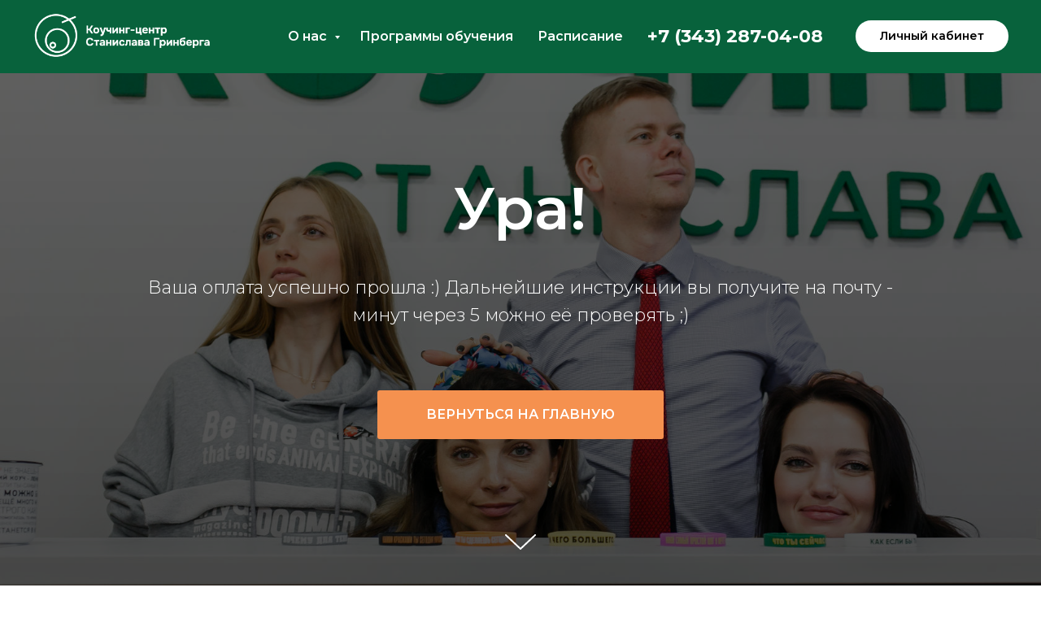

--- FILE ---
content_type: text/html; charset=UTF-8
request_url: https://coachgrinberg.ru/successpayment
body_size: 12937
content:
<!DOCTYPE html> <html lang="ru"> <head> <meta charset="utf-8" /> <meta http-equiv="Content-Type" content="text/html; charset=utf-8" /> <meta name="viewport" content="width=device-width, initial-scale=1.0" /> <!--metatextblock--> <title>Универсальная страница компании</title> <meta name="description" content="Шаблон универсальной бизнес старницы" /> <meta property="og:url" content="https://coachgrinberg.ru/successpayment" /> <meta property="og:title" content="Универсальная страница компании" /> <meta property="og:description" content="Шаблон универсальной бизнес старницы" /> <meta property="og:type" content="website" /> <meta property="og:image" content="https://thb.tildacdn.com/tild3865-3432-4162-b963-616435613335/-/resize/504x/KUS_7645.jpg" /> <link rel="canonical" href="https://coachgrinberg.ru/successpayment"> <!--/metatextblock--> <meta name="format-detection" content="telephone=no" /> <meta http-equiv="x-dns-prefetch-control" content="on"> <link rel="dns-prefetch" href="https://ws.tildacdn.com"> <link rel="dns-prefetch" href="https://static.tildacdn.com"> <link rel="shortcut icon" href="https://static.tildacdn.com/tild6635-3930-4461-b165-383130623965/favicon.ico" type="image/x-icon" /> <meta name="msapplication-TileColor" content="#000000"> <meta name="msapplication-TileImage" content="https://static.tildacdn.com/tild3465-3430-4737-a438-653664323231/__.png"> <!-- Assets --> <script src="https://neo.tildacdn.com/js/tilda-fallback-1.0.min.js" async charset="utf-8"></script> <link rel="stylesheet" href="https://static.tildacdn.com/css/tilda-grid-3.0.min.css" type="text/css" media="all" onerror="this.loaderr='y';"/> <link rel="stylesheet" href="https://static.tildacdn.com/ws/project625089/tilda-blocks-page7163908.min.css?t=1760345879" type="text/css" media="all" onerror="this.loaderr='y';" /> <link rel="preconnect" href="https://fonts.gstatic.com"> <link href="https://fonts.googleapis.com/css2?family=Montserrat:wght@100..900&subset=latin,cyrillic" rel="stylesheet"> <link rel="stylesheet" href="https://static.tildacdn.com/css/tilda-animation-2.0.min.css" type="text/css" media="all" onerror="this.loaderr='y';" /> <link rel="stylesheet" href="https://static.tildacdn.com/css/tilda-cover-1.0.min.css" type="text/css" media="all" onerror="this.loaderr='y';" /> <script nomodule src="https://static.tildacdn.com/js/tilda-polyfill-1.0.min.js" charset="utf-8"></script> <script type="text/javascript">function t_onReady(func) {if(document.readyState!='loading') {func();} else {document.addEventListener('DOMContentLoaded',func);}}
function t_onFuncLoad(funcName,okFunc,time) {if(typeof window[funcName]==='function') {okFunc();} else {setTimeout(function() {t_onFuncLoad(funcName,okFunc,time);},(time||100));}}function t_throttle(fn,threshhold,scope) {return function() {fn.apply(scope||this,arguments);};}</script> <script src="https://static.tildacdn.com/js/jquery-1.10.2.min.js" charset="utf-8" onerror="this.loaderr='y';"></script> <script src="https://static.tildacdn.com/js/tilda-scripts-3.0.min.js" charset="utf-8" defer onerror="this.loaderr='y';"></script> <script src="https://static.tildacdn.com/ws/project625089/tilda-blocks-page7163908.min.js?t=1760345879" charset="utf-8" async onerror="this.loaderr='y';"></script> <script src="https://static.tildacdn.com/js/tilda-lazyload-1.0.min.js" charset="utf-8" async onerror="this.loaderr='y';"></script> <script src="https://static.tildacdn.com/js/tilda-animation-2.0.min.js" charset="utf-8" async onerror="this.loaderr='y';"></script> <script src="https://static.tildacdn.com/js/tilda-cover-1.0.min.js" charset="utf-8" async onerror="this.loaderr='y';"></script> <script src="https://static.tildacdn.com/js/tilda-menu-1.0.min.js" charset="utf-8" async onerror="this.loaderr='y';"></script> <script src="https://static.tildacdn.com/js/tilda-submenublocks-1.0.min.js" charset="utf-8" async onerror="this.loaderr='y';"></script> <script src="https://static.tildacdn.com/js/tilda-map-1.0.min.js" charset="utf-8" async onerror="this.loaderr='y';"></script> <script src="https://static.tildacdn.com/js/tilda-skiplink-1.0.min.js" charset="utf-8" async onerror="this.loaderr='y';"></script> <script src="https://static.tildacdn.com/js/tilda-events-1.0.min.js" charset="utf-8" async onerror="this.loaderr='y';"></script> <!-- nominify begin --><meta name="yandex-verification" content="a9cf6ad58c87caab" /> <meta name="yandex-verification" content="640e046cdfa9f4ee" /> <meta name="facebook-domain-verification" content="tkbvpzpltjzlfqat0yixmyej3c6op6" /> <!-- BEGIN JIVOSITE CODE {literal} --> <script type='text/javascript'>
(function(){ var widget_id = 'no9WjuEV88';var d=document;var w=window;function l(){
  var s = document.createElement('script'); s.type = 'text/javascript'; s.async = true;
  s.src = '//code.jivosite.com/script/widget/'+widget_id
    ; var ss = document.getElementsByTagName('script')[0]; ss.parentNode.insertBefore(s, ss);}
  if(d.readyState=='complete'){l();}else{if(w.attachEvent){w.attachEvent('onload',l);}
  else{w.addEventListener('load',l,false);}}})();
</script> <!-- Facebook Pixel Code --> <script>
!function(f,b,e,v,n,t,s)
{if(f.fbq)return;n=f.fbq=function(){n.callMethod?
n.callMethod.apply(n,arguments):n.queue.push(arguments)};
if(!f._fbq)f._fbq=n;n.push=n;n.loaded=!0;n.version='2.0';
n.queue=[];t=b.createElement(e);t.async=!0;
t.src=v;s=b.getElementsByTagName(e)[0];
s.parentNode.insertBefore(t,s)}(window,document,'script',
'https://connect.facebook.net/en_US/fbevents.js');
 fbq('init', '677712669692805'); 
fbq('track', 'PageView');
</script> <noscript> <img height="1" width="1" 
src="https://www.facebook.com/tr?id=677712669692805&ev=PageView
&noscript=1"/> </noscript> <!-- End Facebook Pixel Code --> <!-- Top.Mail.Ru counter --> <script type="text/javascript">
var _tmr = window._tmr || (window._tmr = []);
_tmr.push({id: "3324115", type: "pageView", start: (new Date()).getTime(), pid: "USER_ID"});
(function (d, w, id) {
  if (d.getElementById(id)) return;
  var ts = d.createElement("script"); ts.type = "text/javascript"; ts.async = true; ts.id = id;
  ts.src = "https://top-fwz1.mail.ru/js/code.js";
  var f = function () {var s = d.getElementsByTagName("script")[0]; s.parentNode.insertBefore(ts, s);};
  if (w.opera == "[object Opera]") { d.addEventListener("DOMContentLoaded", f, false); } else { f(); }
})(document, window, "tmr-code");
</script> <noscript><div><img src="https://top-fwz1.mail.ru/counter?id=3324115;js=na" style="position:absolute;left:-9999px;" alt="Top.Mail.Ru" /></div></noscript> <!-- /Top.Mail.Ru counter --> <!-- Rating@Mail.ru counter dynamic remarketing appendix --> <script type="text/javascript">
var _tmr = _tmr || [];
_tmr.push({
    type: 'itemView',
    productid: 'VALUE',
    pagetype: 'VALUE',
    list: 'VALUE',
    totalvalue: 'VALUE'
});
</script> <!-- // Rating@Mail.ru counter dynamic remarketing appendix --> <!-- nominify end --><script type="text/javascript">window.dataLayer=window.dataLayer||[];</script> <!-- Facebook Pixel Code --> <script type="text/javascript" data-tilda-cookie-type="advertising">setTimeout(function(){!function(f,b,e,v,n,t,s)
{if(f.fbq)return;n=f.fbq=function(){n.callMethod?n.callMethod.apply(n,arguments):n.queue.push(arguments)};if(!f._fbq)f._fbq=n;n.push=n;n.loaded=!0;n.version='2.0';n.agent='pltilda';n.queue=[];t=b.createElement(e);t.async=!0;t.src=v;s=b.getElementsByTagName(e)[0];s.parentNode.insertBefore(t,s)}(window,document,'script','https://connect.facebook.net/en_US/fbevents.js');fbq('init','677712669692805');fbq('track','PageView');},2000);</script> <!-- End Facebook Pixel Code --> <!-- VK Pixel Code --> <script type="text/javascript" data-tilda-cookie-type="advertising">setTimeout(function(){!function(){var t=document.createElement("script");t.type="text/javascript",t.async=!0,t.src="https://vk.com/js/api/openapi.js?161",t.onload=function(){VK.Retargeting.Init("VK-RTRG-1293141-e9fsQ"),VK.Retargeting.Hit()},document.head.appendChild(t)}();},2000);</script> <!-- End VK Pixel Code --> <script type="text/javascript">(function() {if((/bot|google|yandex|baidu|bing|msn|duckduckbot|teoma|slurp|crawler|spider|robot|crawling|facebook/i.test(navigator.userAgent))===false&&typeof(sessionStorage)!='undefined'&&sessionStorage.getItem('visited')!=='y'&&document.visibilityState){var style=document.createElement('style');style.type='text/css';style.innerHTML='@media screen and (min-width: 980px) {.t-records {opacity: 0;}.t-records_animated {-webkit-transition: opacity ease-in-out .2s;-moz-transition: opacity ease-in-out .2s;-o-transition: opacity ease-in-out .2s;transition: opacity ease-in-out .2s;}.t-records.t-records_visible {opacity: 1;}}';document.getElementsByTagName('head')[0].appendChild(style);function t_setvisRecs(){var alr=document.querySelectorAll('.t-records');Array.prototype.forEach.call(alr,function(el) {el.classList.add("t-records_animated");});setTimeout(function() {Array.prototype.forEach.call(alr,function(el) {el.classList.add("t-records_visible");});sessionStorage.setItem("visited","y");},400);}
document.addEventListener('DOMContentLoaded',t_setvisRecs);}})();</script></head> <body class="t-body" style="margin:0;"> <!--allrecords--> <div id="allrecords" class="t-records" data-hook="blocks-collection-content-node" data-tilda-project-id="625089" data-tilda-page-id="7163908" data-tilda-page-alias="successpayment" data-tilda-formskey="7cf1022dcb97104459b436628f1a1409" data-tilda-lazy="yes" data-tilda-project-lang="RU" data-tilda-root-zone="com" data-tilda-project-headcode="yes" data-tilda-project-country="RU"> <!--header--> <header id="t-header" class="t-records" data-hook="blocks-collection-content-node" data-tilda-project-id="625089" data-tilda-page-id="71147975" data-tilda-formskey="7cf1022dcb97104459b436628f1a1409" data-tilda-lazy="yes" data-tilda-project-lang="RU" data-tilda-root-zone="com" data-tilda-project-headcode="yes" data-tilda-project-country="RU"> <div id="rec1116230526" class="r t-rec t-rec_pb_0" style="padding-bottom:0px; " data-animationappear="off" data-record-type="257"> <!-- T228 --> <div id="nav1116230526marker"></div> <div class="tmenu-mobile tmenu-mobile_positionfixed"> <div class="tmenu-mobile__container"> <div class="tmenu-mobile__burgerlogo"> <a href="http://coachgrinberg.ru"> <img
src="https://static.tildacdn.com/tild3965-6239-4265-b335-353330353232/__.png"
class="tmenu-mobile__imglogo"
imgfield="img"
style="max-width: 220px; width: 220px;"
alt="Company"> </a> </div> <button type="button"
class="t-menuburger t-menuburger_first t-menuburger__small"
aria-label="Навигационное меню"
aria-expanded="false"> <span style="background-color:#ffffff;"></span> <span style="background-color:#ffffff;"></span> <span style="background-color:#ffffff;"></span> <span style="background-color:#ffffff;"></span> </button> <script>function t_menuburger_init(recid) {var rec=document.querySelector('#rec' + recid);if(!rec) return;var burger=rec.querySelector('.t-menuburger');if(!burger) return;var isSecondStyle=burger.classList.contains('t-menuburger_second');if(isSecondStyle&&!window.isMobile&&!('ontouchend' in document)) {burger.addEventListener('mouseenter',function() {if(burger.classList.contains('t-menuburger-opened')) return;burger.classList.remove('t-menuburger-unhovered');burger.classList.add('t-menuburger-hovered');});burger.addEventListener('mouseleave',function() {if(burger.classList.contains('t-menuburger-opened')) return;burger.classList.remove('t-menuburger-hovered');burger.classList.add('t-menuburger-unhovered');setTimeout(function() {burger.classList.remove('t-menuburger-unhovered');},300);});}
burger.addEventListener('click',function() {if(!burger.closest('.tmenu-mobile')&&!burger.closest('.t450__burger_container')&&!burger.closest('.t466__container')&&!burger.closest('.t204__burger')&&!burger.closest('.t199__js__menu-toggler')) {burger.classList.toggle('t-menuburger-opened');burger.classList.remove('t-menuburger-unhovered');}});var menu=rec.querySelector('[data-menu="yes"]');if(!menu) return;var menuLinks=menu.querySelectorAll('.t-menu__link-item');var submenuClassList=['t978__menu-link_hook','t978__tm-link','t966__tm-link','t794__tm-link','t-menusub__target-link'];Array.prototype.forEach.call(menuLinks,function(link) {link.addEventListener('click',function() {var isSubmenuHook=submenuClassList.some(function(submenuClass) {return link.classList.contains(submenuClass);});if(isSubmenuHook) return;burger.classList.remove('t-menuburger-opened');});});menu.addEventListener('clickedAnchorInTooltipMenu',function() {burger.classList.remove('t-menuburger-opened');});}
t_onReady(function() {t_onFuncLoad('t_menuburger_init',function(){t_menuburger_init('1116230526');});});</script> <style>.t-menuburger{position:relative;flex-shrink:0;width:28px;height:20px;padding:0;border:none;background-color:transparent;outline:none;-webkit-transform:rotate(0deg);transform:rotate(0deg);transition:transform .5s ease-in-out;cursor:pointer;z-index:999;}.t-menuburger span{display:block;position:absolute;width:100%;opacity:1;left:0;-webkit-transform:rotate(0deg);transform:rotate(0deg);transition:.25s ease-in-out;height:3px;background-color:#000;}.t-menuburger span:nth-child(1){top:0px;}.t-menuburger span:nth-child(2),.t-menuburger span:nth-child(3){top:8px;}.t-menuburger span:nth-child(4){top:16px;}.t-menuburger__big{width:42px;height:32px;}.t-menuburger__big span{height:5px;}.t-menuburger__big span:nth-child(2),.t-menuburger__big span:nth-child(3){top:13px;}.t-menuburger__big span:nth-child(4){top:26px;}.t-menuburger__small{width:22px;height:14px;}.t-menuburger__small span{height:2px;}.t-menuburger__small span:nth-child(2),.t-menuburger__small span:nth-child(3){top:6px;}.t-menuburger__small span:nth-child(4){top:12px;}.t-menuburger-opened span:nth-child(1){top:8px;width:0%;left:50%;}.t-menuburger-opened span:nth-child(2){-webkit-transform:rotate(45deg);transform:rotate(45deg);}.t-menuburger-opened span:nth-child(3){-webkit-transform:rotate(-45deg);transform:rotate(-45deg);}.t-menuburger-opened span:nth-child(4){top:8px;width:0%;left:50%;}.t-menuburger-opened.t-menuburger__big span:nth-child(1){top:6px;}.t-menuburger-opened.t-menuburger__big span:nth-child(4){top:18px;}.t-menuburger-opened.t-menuburger__small span:nth-child(1),.t-menuburger-opened.t-menuburger__small span:nth-child(4){top:6px;}@media (hover),(min-width:0\0){.t-menuburger_first:hover span:nth-child(1){transform:translateY(1px);}.t-menuburger_first:hover span:nth-child(4){transform:translateY(-1px);}.t-menuburger_first.t-menuburger__big:hover span:nth-child(1){transform:translateY(3px);}.t-menuburger_first.t-menuburger__big:hover span:nth-child(4){transform:translateY(-3px);}}.t-menuburger_second span:nth-child(2),.t-menuburger_second span:nth-child(3){width:80%;left:20%;right:0;}@media (hover),(min-width:0\0){.t-menuburger_second.t-menuburger-hovered span:nth-child(2),.t-menuburger_second.t-menuburger-hovered span:nth-child(3){animation:t-menuburger-anim 0.3s ease-out normal forwards;}.t-menuburger_second.t-menuburger-unhovered span:nth-child(2),.t-menuburger_second.t-menuburger-unhovered span:nth-child(3){animation:t-menuburger-anim2 0.3s ease-out normal forwards;}}.t-menuburger_second.t-menuburger-opened span:nth-child(2),.t-menuburger_second.t-menuburger-opened span:nth-child(3){left:0;right:0;width:100%!important;}.t-menuburger_third span:nth-child(4){width:70%;left:unset;right:0;}@media (hover),(min-width:0\0){.t-menuburger_third:not(.t-menuburger-opened):hover span:nth-child(4){width:100%;}}.t-menuburger_third.t-menuburger-opened span:nth-child(4){width:0!important;right:50%;}.t-menuburger_fourth{height:12px;}.t-menuburger_fourth.t-menuburger__small{height:8px;}.t-menuburger_fourth.t-menuburger__big{height:18px;}.t-menuburger_fourth span:nth-child(2),.t-menuburger_fourth span:nth-child(3){top:4px;opacity:0;}.t-menuburger_fourth span:nth-child(4){top:8px;}.t-menuburger_fourth.t-menuburger__small span:nth-child(2),.t-menuburger_fourth.t-menuburger__small span:nth-child(3){top:3px;}.t-menuburger_fourth.t-menuburger__small span:nth-child(4){top:6px;}.t-menuburger_fourth.t-menuburger__small span:nth-child(2),.t-menuburger_fourth.t-menuburger__small span:nth-child(3){top:3px;}.t-menuburger_fourth.t-menuburger__small span:nth-child(4){top:6px;}.t-menuburger_fourth.t-menuburger__big span:nth-child(2),.t-menuburger_fourth.t-menuburger__big span:nth-child(3){top:6px;}.t-menuburger_fourth.t-menuburger__big span:nth-child(4){top:12px;}@media (hover),(min-width:0\0){.t-menuburger_fourth:not(.t-menuburger-opened):hover span:nth-child(1){transform:translateY(1px);}.t-menuburger_fourth:not(.t-menuburger-opened):hover span:nth-child(4){transform:translateY(-1px);}.t-menuburger_fourth.t-menuburger__big:not(.t-menuburger-opened):hover span:nth-child(1){transform:translateY(3px);}.t-menuburger_fourth.t-menuburger__big:not(.t-menuburger-opened):hover span:nth-child(4){transform:translateY(-3px);}}.t-menuburger_fourth.t-menuburger-opened span:nth-child(1),.t-menuburger_fourth.t-menuburger-opened span:nth-child(4){top:4px;}.t-menuburger_fourth.t-menuburger-opened span:nth-child(2),.t-menuburger_fourth.t-menuburger-opened span:nth-child(3){opacity:1;}@keyframes t-menuburger-anim{0%{width:80%;left:20%;right:0;}50%{width:100%;left:0;right:0;}100%{width:80%;left:0;right:20%;}}@keyframes t-menuburger-anim2{0%{width:80%;left:0;}50%{width:100%;right:0;left:0;}100%{width:80%;left:20%;right:0;}}</style> </div> </div> <style>.tmenu-mobile{background-color:#111;display:none;width:100%;top:0;z-index:990;}.tmenu-mobile_positionfixed{position:fixed;}.tmenu-mobile__text{color:#fff;}.tmenu-mobile__container{min-height:64px;padding:20px;position:relative;box-sizing:border-box;display:-webkit-flex;display:-ms-flexbox;display:flex;-webkit-align-items:center;-ms-flex-align:center;align-items:center;-webkit-justify-content:space-between;-ms-flex-pack:justify;justify-content:space-between;}.tmenu-mobile__list{display:block;}.tmenu-mobile__burgerlogo{display:inline-block;font-size:24px;font-weight:400;white-space:nowrap;vertical-align:middle;}.tmenu-mobile__imglogo{height:auto;display:block;max-width:300px!important;box-sizing:border-box;padding:0;margin:0 auto;}@media screen and (max-width:980px){.tmenu-mobile__menucontent_hidden{display:none;height:100%;}.tmenu-mobile{display:block;}}@media screen and (max-width:980px){#rec1116230526 .tmenu-mobile{background-color:#08623c;}#rec1116230526 .tmenu-mobile__menucontent_fixed{position:fixed;top:64px;}#rec1116230526 .t-menuburger{-webkit-order:1;-ms-flex-order:1;order:1;}}</style> <style> #rec1116230526 .tmenu-mobile__burgerlogo a{color:#ffffff;}</style> <style> #rec1116230526 .tmenu-mobile__burgerlogo__title{color:#ffffff;}</style> <div id="nav1116230526" class="t228 t228__positionfixed tmenu-mobile__menucontent_hidden tmenu-mobile__menucontent_fixed" style="background-color: rgba(8,98,60,1); height:90px; " data-bgcolor-hex="#08623c" data-bgcolor-rgba="rgba(8,98,60,1)" data-navmarker="nav1116230526marker" data-appearoffset="" data-bgopacity-two="100" data-menushadow="" data-menushadow-css="" data-bgopacity="1" data-bgcolor-rgba-afterscroll="rgba(8,98,60,1)" data-menu-items-align="right" data-menu="yes"> <div class="t228__maincontainer " style="height:90px;"> <div class="t228__padding40px"></div> <div class="t228__leftside"> <div class="t228__leftcontainer"> <a href="http://coachgrinberg.ru" class="t228__imgwrapper"> <img class="t228__imglogo t228__imglogomobile"
src="https://static.tildacdn.com/tild3965-6239-4265-b335-353330353232/__.png"
imgfield="img"
style="max-width: 220px; width: 220px; min-width: 220px; height: auto; display: block;"
alt="Company"> </a> </div> </div> <div class="t228__centerside t228__menualign_right"> <nav class="t228__centercontainer"> <ul role="list" class="t228__list t-menu__list"> <li class="t228__list_item"
style="padding:0 15px 0 0;"> <a class="t-menu__link-item"
href="#submenu:aboutus" data-menu-submenu-hook="" data-menu-item-number="1">
О нас
</a> </li> <li class="t228__list_item"
style="padding:0 15px;"> <a class="t-menu__link-item"
href="/vseprogrammi" data-menu-submenu-hook="" data-menu-item-number="2">
Программы обучения
</a> </li> <li class="t228__list_item"
style="padding:0 0 0 15px;"> <a class="t-menu__link-item"
href="/calendar"
target="_blank" data-menu-submenu-hook="" data-menu-item-number="3">
Расписание
</a> </li> </ul> </nav> </div> <div class="t228__rightside"> <div class="t228__rightcontainer"> <div class="t228__right_descr" field="descr"><br /><strong style="font-size: 22px; color: rgb(255, 255, 255);"><a href="tel:+73432870408" style="color: rgb(255, 255, 255);">+7 (343) 287-04-08</a></strong><br /><br /></div> <div class="t228__right_buttons"> <div class="t228__right_buttons_wrap"> <div class="t228__right_buttons_but"> <a
class="t-btn t-btnflex t-btnflex_type_button t-btnflex_sm"
href="http://coachgrinberg.ru/members/login"> <span class="t-btnflex__text">Личный кабинет</span> <style>#rec1116230526 .t-btnflex.t-btnflex_type_button {color:#000000;background-color:#ffffff;border-style:none !important;border-radius:20px;box-shadow:none !important;transition-duration:0.2s;transition-property:background-color,color,border-color,box-shadow,opacity,transform;transition-timing-function:ease-in-out;}</style> </a> </div> </div> </div> </div> </div> <div class="t228__padding40px"> </div> </div> </div> <style>@media screen and (max-width:980px){#rec1116230526 .t228__leftcontainer{display:none;}}</style> <style>@media screen and (max-width:980px){#rec1116230526 .t228__leftcontainer{padding:20px;}#rec1116230526 .t228__imglogo{padding:20px 0;}#rec1116230526 .t228{}}</style> <script>window.addEventListener('resize',t_throttle(function() {t_onFuncLoad('t_menu__setBGcolor',function() {t_menu__setBGcolor('1116230526','.t228');});}));t_onReady(function() {t_onFuncLoad('t_menu__highlightActiveLinks',function() {t_menu__highlightActiveLinks('.t228__list_item a');});t_onFuncLoad('t_menu__findAnchorLinks',function() {t_menu__findAnchorLinks('1116230526','.t228__list_item a');});t_onFuncLoad('t228__init',function() {t228__init('1116230526');});t_onFuncLoad('t_menu__setBGcolor',function() {t_menu__setBGcolor('1116230526','.t228');});t_onFuncLoad('t_menu__interactFromKeyboard',function() {t_menu__interactFromKeyboard('1116230526');});t_onFuncLoad('t_menu__changeBgOpacity',function() {t_menu__changeBgOpacity('1116230526','.t228');window.addEventListener('scroll',t_throttle(function() {t_menu__changeBgOpacity('1116230526','.t228');}));});t_onFuncLoad('t_menu__createMobileMenu',function() {t_menu__createMobileMenu('1116230526','.t228');});});</script> <style>#rec1116230526 .t-menu__link-item{}@supports (overflow:-webkit-marquee) and (justify-content:inherit){#rec1116230526 .t-menu__link-item,#rec1116230526 .t-menu__link-item.t-active{opacity:1 !important;}}</style> <style> #rec1116230526 .t228__leftcontainer a{color:#ffffff;}#rec1116230526 a.t-menu__link-item{color:#ffffff;font-weight:600;font-family:'Montserrat';}#rec1116230526 .t228__right_langs_lang a{color:#ffffff;font-weight:600;font-family:'Montserrat';}</style> <style> #rec1116230526 .t228__logo{color:#ffffff;}</style> </div> <div id="rec1116232716" class="r t-rec" style=" " data-animationappear="off" data-record-type="794"> <!-- T794 --> <div class="t794" data-tooltip-hook="#submenu:aboutus" data-tooltip-margin="15px" data-add-arrow="on"> <div class="t794__tooltip-menu"> <div class="t794__content"> <ul class="t794__list" role="menu" aria-label=""> <li class="t794__list_item t-submenublocks__item t-name t-name_xs"> <a class="t794__typo t794__typo_1116232716 t794__link t-name t-name_xs"
role="menuitem"
href="/aboutcenter"
style="font-family:'Montserrat';" data-menu-item-number="1">О центре</a> </li> <li class="t794__list_item t-submenublocks__item t-name t-name_xs"> <a class="t794__typo t794__typo_1116232716 t794__link t-name t-name_xs"
role="menuitem"
href="https://coachgrinberg.ru/page4441941.html"
style="font-family:'Montserrat';" data-menu-item-number="2">Что такое коучинг?</a> </li> <li class="t794__list_item t-submenublocks__item t-name t-name_xs"> <a class="t794__typo t794__typo_1116232716 t794__link t-name t-name_xs"
role="menuitem"
href="/dlya-biznesa/individualnyj-kouching"
style="font-family:'Montserrat';" data-menu-item-number="3">Наши тренеры</a> </li> <li class="t794__list_item t-submenublocks__item t-name t-name_xs"> <a class="t794__typo t794__typo_1116232716 t794__link t-name t-name_xs"
role="menuitem"
href="/pages"
style="font-family:'Montserrat';" data-menu-item-number="4">Статьи</a> </li> <li class="t794__list_item t-submenublocks__item t-name t-name_xs"> <a class="t794__typo t794__typo_1116232716 t794__link t-name t-name_xs"
role="menuitem"
href="/ethics"
style="font-family:'Montserrat';" data-menu-item-number="5">Этический кодекс коуча</a> </li> </ul> </div> </div> </div> <script>t_onReady(function() {t_onFuncLoad('t794_init',function() {t794_init('1116232716');});});</script> <style>#rec1116232716 .t794__tooltip-menu,a[data-tooltip-menu-id="1116232716"] + .t794__tooltip-menu{background-color:#ffffff;text-align:center;max-width:400px;border-radius:3px;}#rec1116232716 .t794__content{background-color:#ffffff;border-radius:3px;}@media screen and (max-width:980px){a[data-tooltip-menu-id="1116232716"] + .t794__tooltip-menu{max-width:100%;}}</style> <style></style> <style>#rec1116232716 .t794__tooltip-menu,a[data-tooltip-menu-id="1116232716"] + .t794__tooltip-menu {box-shadow:0px 0px 7px rgba(0,0,0,0.2);}</style> </div> </header> <!--/header--> <div id="rec125784159" class="r t-rec" style=" " data-animationappear="off" data-record-type="205"> <!-- cover --> <div class="t-cover" id="recorddiv125784159"bgimgfield="img"style="height:100vh;background-image:url('https://thb.tildacdn.com/tild3865-3432-4162-b963-616435613335/-/resize/20x/KUS_7645.jpg');"> <div class="t-cover__carrier" id="coverCarry125784159"data-content-cover-id="125784159"data-content-cover-bg="https://static.tildacdn.com/tild3865-3432-4162-b963-616435613335/KUS_7645.jpg"data-display-changed="true"data-content-cover-height="100vh"data-content-cover-parallax=""data-content-use-image-for-mobile-cover=""style="height:100vh;background-attachment:scroll; "itemscope itemtype="http://schema.org/ImageObject"><meta itemprop="image" content="https://static.tildacdn.com/tild3865-3432-4162-b963-616435613335/KUS_7645.jpg"></div> <div class="t-cover__filter" style="height:100vh;background-image: -moz-linear-gradient(top, rgba(0,0,0,0.60), rgba(0,0,0,0.70));background-image: -webkit-linear-gradient(top, rgba(0,0,0,0.60), rgba(0,0,0,0.70));background-image: -o-linear-gradient(top, rgba(0,0,0,0.60), rgba(0,0,0,0.70));background-image: -ms-linear-gradient(top, rgba(0,0,0,0.60), rgba(0,0,0,0.70));background-image: linear-gradient(top, rgba(0,0,0,0.60), rgba(0,0,0,0.70));filter: progid:DXImageTransform.Microsoft.gradient(startColorStr='#66000000', endColorstr='#4c000000');"></div> <div class="t-container"> <div class="t-width t-width_10" style="margin:0 auto;"> <div class="t-cover__wrapper t-valign_middle" style="height:100vh; position: relative;z-index:1;"> <div class="t182"> <div data-hook-content="covercontent"> <div class="t182__wrapper"> <div class="t182__title t-title t-title_xl t-animate" data-animate-style="fadeinup" data-animate-group="yes" field="title">Ура!</div> <div class="t182__descr t-descr t-descr_lg t-animate" data-animate-style="fadeinup" data-animate-group="yes" field="descr">Ваша оплата успешно прошла :) Дальнейшие инструкции вы получите на почту - минут через 5 можно её проверять ;)<br /></div> <div class="t182__buttons"> <a
class="t-btn t-btnflex t-btnflex_type_button t-btnflex_md t-animate"
href="/" data-animate-style="fadeinup" data-animate-group="yes" data-animate-order="1"> <span class="t-btnflex__text">Вернуться на главную</span> <style>#rec125784159 .t-btnflex.t-btnflex_type_button {color:#ffffff;background-color:#f5914f;border-style:none !important;border-radius:3px;box-shadow:none !important;white-space:normal;text-transform:uppercase;transition-duration:0.2s;transition-property:background-color,color,border-color,box-shadow,opacity,transform;transition-timing-function:ease-in-out;}</style> </a> </div> </div> </div> </div> </div> </div> </div> <!-- arrow --> <div class="t-cover__arrow"><div class="t-cover__arrow-wrapper t-cover__arrow-wrapper_animated"><div class="t-cover__arrow_mobile"><svg role="presentation" class="t-cover__arrow-svg" style="fill:#ffffff;" x="0px" y="0px" width="38.417px" height="18.592px" viewBox="0 0 38.417 18.592" style="enable-background:new 0 0 38.417 18.592;"><g><path d="M19.208,18.592c-0.241,0-0.483-0.087-0.673-0.261L0.327,1.74c-0.408-0.372-0.438-1.004-0.066-1.413c0.372-0.409,1.004-0.439,1.413-0.066L19.208,16.24L36.743,0.261c0.411-0.372,1.042-0.342,1.413,0.066c0.372,0.408,0.343,1.041-0.065,1.413L19.881,18.332C19.691,18.505,19.449,18.592,19.208,18.592z"/></g></svg></div></div></div> <!-- arrow --> </div> </div> <!--footer--> <footer id="t-footer" class="t-records" data-hook="blocks-collection-content-node" data-tilda-project-id="625089" data-tilda-page-id="3733724" data-tilda-page-alias="footer" data-tilda-formskey="7cf1022dcb97104459b436628f1a1409" data-tilda-lazy="yes" data-tilda-project-lang="RU" data-tilda-root-zone="com" data-tilda-project-headcode="yes" data-tilda-project-country="RU"> <div id="rec69393895" class="r t-rec t-rec_pt_0 t-rec_pb_30" style="padding-top:0px;padding-bottom:30px; " data-animationappear="off" data-record-type="554"> <!-- T554 --> <div class="t554" data-display-changed="true"> <div class="t554__general-wrapper t554__general-wrapper_padding t-width t-width_100 t-margin_auto" style="background-color:#ffffff;"> <div class="t554__card-wrapper"> <div class="t554__card t-width_5 t-align_left t-animate" data-animate-style="zoomin" style="background-color:#ffffff; top:70px;"> <div class="t554__title t-heading t-heading_sm" field="title"><span style="color: rgb(33, 33, 33);">Коучинг-центр</span> <span style="color: rgb(122, 187, 49);">Станислава Гринберга</span></div> <div class="t-text t-descr_sm" field="text"><strong>Улица Малышева, 51, офис 8/09</strong><br /><br />ТЕЛЕФОН И E-MAIL <br /><ul><li data-list="bullet"><a href="tel:+73432870408">+73432870408</a></li><li data-list="bullet" style="color: rgb(122, 187, 49);"><span style="color: rgb(122, 187, 49);">coach@coachgrinberg.ru</span></li></ul>ВРЕМЯ РАБОТЫ <br /><ul><li data-list="bullet">Пн-Пт с 10.00-18.00</li></ul></div> </div> </div> <div class="t-map-lazyload t554_map" style="width:100%; height:500px;" data-maplazy-load="false"><div
class="t-map"
id="separateMap69393895" data-map-language="" data-map-x="-74.005941" data-map-y="40.7127837" data-map-zoom="14" data-map-title=" Коучинг-центр Станислава Гринберга " data-map-mode="bw_light"
style="width:100%; position: relative; height:500px;" data-map-style='[{"featureType":"water","elementType":"geometry.fill","stylers":[{"color":"#d3d3d3"}]},{"featureType":"transit","stylers":[{"color":"#808080"},{"visibility":"off"}]},{"featureType":"road.highway","elementType":"geometry.stroke","stylers":[{"visibility":"on"},{"color":"#b3b3b3"}]},{"featureType":"road.highway","elementType":"geometry.fill","stylers":[{"color":"#ffffff"}]},{"featureType":"road.local","elementType":"geometry.fill","stylers":[{"visibility":"on"},{"color":"#ffffff"},{"weight":1.8}]},{"featureType":"road.local","elementType":"geometry.stroke","stylers":[{"color":"#d7d7d7"}]},{"featureType":"poi","elementType":"geometry.fill","stylers":[{"visibility":"on"},{"color":"#ebebeb"}]},{"featureType":"administrative","elementType":"geometry","stylers":[{"color":"#a7a7a7"}]},{"featureType":"road.arterial","elementType":"geometry.fill","stylers":[{"color":"#ffffff"}]},{"featureType":"road.arterial","elementType":"geometry.fill","stylers":[{"color":"#ffffff"}]},{"featureType":"landscape","elementType":"geometry.fill","stylers":[{"visibility":"on"},{"color":"#efefef"}]},{"featureType":"road","elementType":"labels.text.fill","stylers":[{"color":"#696969"}]},{"featureType":"administrative","elementType":"labels.text.fill","stylers":[{"visibility":"on"},{"color":"#737373"}]},{"featureType":"poi","elementType":"labels.icon","stylers":[{"visibility":"off"}]},{"featureType":"poi","elementType":"labels","stylers":[{"visibility":"off"}]},{"featureType":"road.arterial","elementType":"geometry.stroke","stylers":[{"color":"#d6d6d6"}]},{"featureType":"road","elementType":"labels.icon","stylers":[{"visibility":"off"}]},{},{"featureType":"poi","elementType":"geometry.fill","stylers":[{"color":"#dadada"}]}]'> </div> <script type="text/javascript">var arMapMarkers69393895=[{title:"КЦ ",descr:"",lat:"56.8361945",lng:"60.6147548",color:null,url:null,isOpen:false,isHidden:false,offset:null,},];t_onReady(function() {t_map_lazyload_add_map();window.addEventListener('scroll',t_throttle(t_map_lazyload_add_map,300));function t_map_lazyload_add_map() {var windowHeight=window.innerHeight;var scrollDiffHeigth=700;var rec=document.getElementById('rec' + 69393895);if(!rec) return;var map=rec.querySelector('.t-map-lazyload');if(!map) return;var blockTop=map.getBoundingClientRect().top + window.pageYOffset;if(window.pageYOffset>blockTop - windowHeight - scrollDiffHeigth) {if(map.getAttribute('data-maplazy-load')==='false') {map.setAttribute('data-maplazy-load','true');t_onFuncLoad('t_appendYandexMap',function() {t_appendYandexMap("69393895","f3d7f0f4-a2b2-4bc9-b243-e8fa71e9fa4c");});}}}});</script> </div> </div> </div> <script>t_onReady(function() {t_onFuncLoad('t554__init',function() {t554__init('69393895');});});</script> </div> <div id="rec84273023" class="r t-rec t-rec_pt_60 t-rec_pb_60" style="padding-top:60px;padding-bottom:60px;background-color:#01af3e; " data-record-type="463" data-bg-color="#01af3e"> <!-- T463 --> <div class="t463" id="t-footer_84273023"> <div class="t463__maincontainer "> <div class="t463__content" style=""> <div class="t463__colwrapper"> <div class="t463__col"> <a class="t463__link" href="/"> <img class="t463__logo t463__img t-img"
src="https://thb.tildacdn.com/tild6664-6239-4234-a163-316364646564/-/empty/___.png" data-original="https://static.tildacdn.com/tild6664-6239-4234-a163-316364646564/___.png"
imgfield="img"
alt=""> </a> </div> <div class="t463__col t463__col_center t-align_center"> <div class="t463__typo t463__copyright t-name t-name_xs" field="text">КОУЧИНГ-ЦЕНТР СТАНИСЛАВА ГРИНБЕРГА<br />(ИП Гринберг Евгений Станиславович, ОРГНИП 316965800163580)<br /><br /><br /><span style="color: rgb(255, 255, 255);">Договор оферты: </span><a href="https://coachgrinberg.ru/termsofpay" style="color: rgb(255, 255, 255); font-size: 14px;">Условия оплаты курсов на сайте и доставка</a><br /><u style="font-size: 14px; color: rgb(255, 255, 255);"><a href="https://coachgrinberg.ru/moneyback" style="color: rgb(255, 255, 255);">Условия возврата оплаты</a></u><br /><br /><a href="https://coachgrinberg.ru/terms">Политика обработки персональных данных</a><br /><br />Мы используем файлы cookies для улучшения работы сайта. Оставаясь на нашем сайте, вы соглашаетесь с условиями использования файлов cookies.</div> </div> <div class="t463__col t-align_right"> <div class="t-sociallinks"> <ul role="list" class="t-sociallinks__wrapper" aria-label="Social media links"> <!-- new soclinks --><li class="t-sociallinks__item t-sociallinks__item_vk"><a href="https://vk.com/coachgrinberg" target="_blank" rel="nofollow" aria-label="vk" style="width: 30px; height: 30px;"><svg class="t-sociallinks__svg" role="presentation" width=30px height=30px viewBox="0 0 100 100" fill="none"
xmlns="http://www.w3.org/2000/svg"> <path fill-rule="evenodd" clip-rule="evenodd"
d="M50 100c27.614 0 50-22.386 50-50S77.614 0 50 0 0 22.386 0 50s22.386 50 50 50ZM25 34c.406 19.488 10.15 31.2 27.233 31.2h.968V54.05c6.278.625 11.024 5.216 12.93 11.15H75c-2.436-8.87-8.838-13.773-12.836-15.647C66.162 47.242 71.783 41.62 73.126 34h-8.058c-1.749 6.184-6.932 11.805-11.867 12.336V34h-8.057v21.611C40.147 54.362 33.838 48.304 33.556 34H25Z"
fill="#ffffff" /> </svg></a></li>&nbsp;<li class="t-sociallinks__item t-sociallinks__item_telegram"><a href="https://t.me/coachcenter" target="_blank" rel="nofollow" aria-label="telegram" style="width: 30px; height: 30px;"><svg class="t-sociallinks__svg" role="presentation" width=30px height=30px viewBox="0 0 100 100" fill="none"
xmlns="http://www.w3.org/2000/svg"> <path fill-rule="evenodd" clip-rule="evenodd"
d="M50 100c27.614 0 50-22.386 50-50S77.614 0 50 0 0 22.386 0 50s22.386 50 50 50Zm21.977-68.056c.386-4.38-4.24-2.576-4.24-2.576-3.415 1.414-6.937 2.85-10.497 4.302-11.04 4.503-22.444 9.155-32.159 13.734-5.268 1.932-2.184 3.864-2.184 3.864l8.351 2.577c3.855 1.16 5.91-.129 5.91-.129l17.988-12.238c6.424-4.38 4.882-.773 3.34.773l-13.49 12.882c-2.056 1.804-1.028 3.35-.129 4.123 2.55 2.249 8.82 6.364 11.557 8.16.712.467 1.185.778 1.292.858.642.515 4.111 2.834 6.424 2.319 2.313-.516 2.57-3.479 2.57-3.479l3.083-20.226c.462-3.511.993-6.886 1.417-9.582.4-2.546.705-4.485.767-5.362Z"
fill="#ffffff" /> </svg></a></li>&nbsp;<li class="t-sociallinks__item t-sociallinks__item_zen"><a href="https://music.yandex.ru/album/23061579?dir=desc&amp;activeTab=about" target="_blank" rel="nofollow" aria-label="Яндекс. Подкасты" title="Яндекс. Подкасты" style="width: 30px; height: 30px;"><svg class="t-sociallinks__svg" role="presentation" width=30px height=30px viewBox="0 0 100 100" fill="none" xmlns="http://www.w3.org/2000/svg"> <path fill-rule="evenodd" clip-rule="evenodd" d="M50 100c27.6142 0 50-22.3858 50-50S77.6142 0 50 0 0 22.3858 0 50s22.3858 50 50 50ZM35.3336 27.8846c1.2589-.3077 2.3116-.4739 4.8709-.7693.7839-.0905 1.3869-.103 5.2489-.1088L49.8167 27l-.0339.3452c-.0186.1899-.1204 1.6999-.2263 3.3555-.4348 6.8018-.6381 8.3757-1.3516 10.467-.2973.8712-1.0137 2.2987-1.4822 2.9532-.4581.64-1.3831 1.6092-1.9816 2.0761-1.6917 1.3198-3.8089 2.1132-7.0551 2.6436-2.6678.436-4.7613.6235-8.9945.8058-.7307.0315-1.4102.0677-1.5099.0806L27 49.7504l.0166-4.2914.0164-4.2913.2644-2.1817c.3766-3.1087.5331-3.9621.9614-5.2442.5988-1.7921 1.6612-3.2524 3.0514-4.194.9943-.6735 2.4704-1.2837 4.0234-1.6632Zm15.224 4.6389c-.0765-1.1086-.3068-5.1806-.3068-5.4268-.0001-.0912.2362-.0967 4.1877-.0967 3.9405 0 4.2223.0065 4.774.1095.3225.0601 1.072.1598 1.6656.2213 2.4298.2519 3.4802.4076 4.4588.6609 2.7604.7144 4.7564 2.2289 5.8632 4.4489.5777 1.1587.8034 1.961 1.1033 3.9217.2277 1.4894.4354 3.2249.5619 4.695.1036 1.2043.1734 6.194.1076 7.6843l-.0404.912-.4782-.0323c-1.9452-.1314-3.1578-.2092-4.768-.3061-5.2572-.3164-7.4005-.6222-9.2684-1.3223-1.6732-.6272-3.251-1.6887-4.2962-2.8902-.8884-1.0214-1.675-2.3791-2.1437-3.7002-.6773-1.909-1.1383-4.7907-1.4204-8.879ZM27.0033 58.3121v-8.1135l.1799.0002c.0989.0001.5659.0364 1.0378.0806 1.1314.1061 1.975.1679 4.5665.3346 4.1299.2655 6.0308.4888 7.5539.8872 3.8588 1.0095 6.5704 3.5441 7.8248 7.3141.5523 1.6597.9022 3.805 1.2657 7.7605.1121 1.2196.126 1.673.1193 3.8833-.0042 1.3763-.0221 2.5167-.0397 2.5343-.0541.054-7.5172-.2361-10.248-.3983-1.667-.099-2.6352-.2506-4.3727-.685-1.3707-.3426-2.1775-.633-2.8783-1.0361-1.7943-1.0319-3.0155-2.6066-3.7588-4.8469-.3924-1.1825-.6039-2.3774-1.0009-5.6545l-.2495-2.0605Zm43.838-7.92c.685-.0459 1.37-.0913 1.5222-.1009.1522-.0095.3576-.0219.4566-.0274L73 50.2539l-.0008 3.3279c-.0009 4.085-.0714 5.7459-.3382 7.9676-.2117 1.7635-.6244 3.7599-.9962 4.8196-.8917 2.5413-2.6656 4.3097-5.2174 5.2015-1.2738.4451-3.4947.8733-5.597 1.0789-1.7994.176-2.5751.2042-6.4345.2339l-3.9438.0303v-2.0673c0-1.8113.0207-2.3196.1667-4.1037.2446-2.9873.4094-4.3643.6974-5.8284.8877-4.5117 3.1252-7.4157 6.8788-8.9277 1.8378-.7403 4.0014-1.0565 9.582-1.4003.9894-.0609 2.3593-.1483 3.0443-.1941Z" fill="#ffffff"/> </svg></a></li><!-- /new soclinks --> </ul> </div> </div> </div> </div> </div> </div> <style>#rec84273023 .t463__copyright{color:#ffffff;}</style> <style> #rec84273023 .t463__link{font-size:20px;color:#ffffff;font-weight:600;}#rec84273023 .t463__logo{font-size:20px;color:#ffffff;font-weight:600;}</style> </div> <div id="rec240595403" class="r t-rec" style=" " data-animationappear="off" data-record-type="131"> <!-- T123 --> <div class="t123"> <div class="t-container_100 "> <div class="t-width t-width_100 "> <!-- nominify begin --> <!-- Yandex.Metrika informer --> <a href="https://metrika.yandex.ru/stat/?id=26542863&amp;from=informer"
target="_blank" rel="nofollow"><img src="https://informer.yandex.ru/informer/26542863/3_1_FFFFFFFF_EFEFEFFF_0_pageviews"
style="width:88px; height:31px; border:0;" alt="Яндекс.Метрика" title="Яндекс.Метрика: данные за сегодня (просмотры, визиты и уникальные посетители)" class="ym-advanced-informer" data-cid="26542863" data-lang="ru" /></a> <!-- /Yandex.Metrika informer --> <!-- Yandex.Metrika counter --> <script type="text/javascript" >
    (function (d, w, c) {
        (w[c] = w[c] || []).push(function() {
            try {
                w.yaCounter26542863 = new Ya.Metrika({
                    id:26542863,
                    clickmap:true,
                    trackLinks:true,
                    accurateTrackBounce:true,
                    webvisor:true
                });
            } catch(e) { }
        });

        var n = d.getElementsByTagName("script")[0],
            s = d.createElement("script"),
            f = function () { n.parentNode.insertBefore(s, n); };
        s.type = "text/javascript";
        s.async = true;
        s.src = "https://mc.yandex.ru/metrika/watch.js";

        if (w.opera == "[object Opera]") {
            d.addEventListener("DOMContentLoaded", f, false);
        } else { f(); }
    })(document, window, "yandex_metrika_callbacks");
</script> <noscript><div><img src="https://mc.yandex.ru/watch/26542863" style="position:absolute; left:-9999px;" alt="" /></div></noscript> <!-- /Yandex.Metrika counter --> <!-- nominify end --> </div> </div> </div> </div> <div id="rec815985240" class="r t-rec" style=" " data-animationappear="off" data-record-type="131"> <!-- T123 --> <div class="t123"> <div class="t-container_100 "> <div class="t-width t-width_100 "> <!-- nominify begin --> <!-- Top.Mail.Ru counter --> <script type="text/javascript">
var _tmr = window._tmr || (window._tmr = []);
_tmr.push({id: "3569984", type: "pageView", start: (new Date()).getTime()});
(function (d, w, id) {
  if (d.getElementById(id)) return;
  var ts = d.createElement("script"); ts.type = "text/javascript"; ts.async = true; ts.id = id;
  ts.src = "https://top-fwz1.mail.ru/js/code.js";
  var f = function () {var s = d.getElementsByTagName("script")[0]; s.parentNode.insertBefore(ts, s);};
  if (w.opera == "[object Opera]") { d.addEventListener("DOMContentLoaded", f, false); } else { f(); }
})(document, window, "tmr-code");
</script> <noscript><div><img src="https://top-fwz1.mail.ru/counter?id=3569984;js=na" style="position:absolute;left:-9999px;" alt="Top.Mail.Ru" /></div></noscript> <!-- /Top.Mail.Ru counter --> <!-- nominify end --> </div> </div> </div> </div> </footer> <!--/footer--> </div> <!--/allrecords--> <!-- Stat --> <!-- Yandex.Metrika counter 53781013 --> <script type="text/javascript" data-tilda-cookie-type="analytics">setTimeout(function(){(function(m,e,t,r,i,k,a){m[i]=m[i]||function(){(m[i].a=m[i].a||[]).push(arguments)};m[i].l=1*new Date();k=e.createElement(t),a=e.getElementsByTagName(t)[0],k.async=1,k.src=r,a.parentNode.insertBefore(k,a)})(window,document,"script","https://mc.yandex.ru/metrika/tag.js","ym");window.mainMetrikaId='53781013';ym(window.mainMetrikaId,"init",{clickmap:true,trackLinks:true,accurateTrackBounce:true,webvisor:true,params:{__ym:{"ymCms":{"cms":"tilda","cmsVersion":"1.0"}}},ecommerce:"dataLayer"});},2000);</script> <noscript><div><img src="https://mc.yandex.ru/watch/53781013" style="position:absolute; left:-9999px;" alt="" /></div></noscript> <!-- /Yandex.Metrika counter --> <script type="text/javascript">if(!window.mainTracker) {window.mainTracker='tilda';}
setTimeout(function(){(function(d,w,k,o,g) {var n=d.getElementsByTagName(o)[0],s=d.createElement(o),f=function(){n.parentNode.insertBefore(s,n);};s.type="text/javascript";s.async=true;s.key=k;s.id="tildastatscript";s.src=g;if(w.opera=="[object Opera]") {d.addEventListener("DOMContentLoaded",f,false);} else {f();}})(document,window,'014e23717e740c7e1d878c197c2dd079','script','https://static.tildacdn.com/js/tilda-stat-1.0.min.js');},2000);</script> <!-- FB Pixel code (noscript) --> <noscript><img height="1" width="1" style="display:none" src="https://www.facebook.com/tr?id=677712669692805&ev=PageView&agent=pltilda&noscript=1"/></noscript> <!-- End FB Pixel code (noscript) --> <!-- VK Pixel code (noscript) --> <noscript><img src="https://vk.com/rtrg?p=VK-RTRG-1293141-e9fsQ" style="position:fixed; left:-999px;" alt=""/></noscript> <!-- End VK Pixel code (noscript) --> </body> </html>